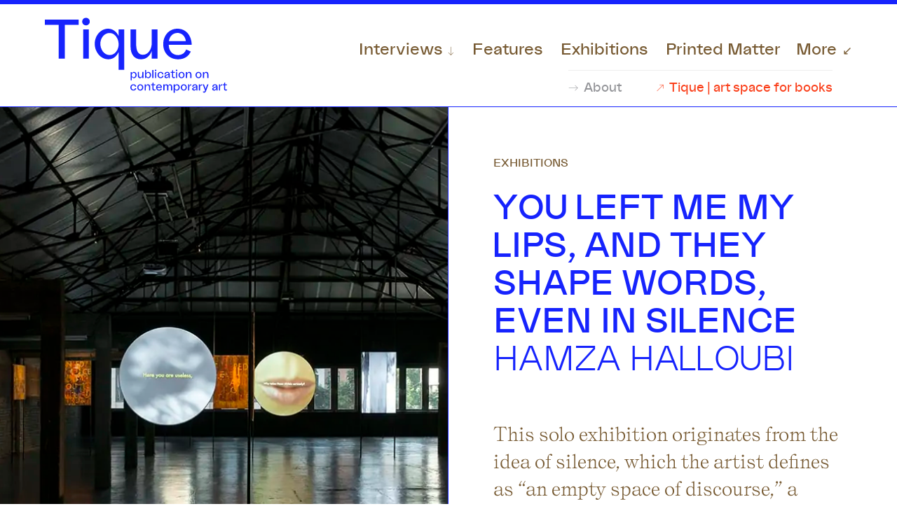

--- FILE ---
content_type: text/html; charset=UTF-8
request_url: https://tique.art/exhibitions/hamza-halloubi-you-left-me-my-lips-and-they-shape-words-even-in-silence/
body_size: 13462
content:

<!doctype html>
<!--[if lt IE 9]><html class="no-js no-svg ie lt-ie9 lt-ie8 lt-ie7" lang="en-US"> <![endif]-->
<!--[if IE 9]><html class="no-js no-svg ie ie9 lt-ie9 lt-ie8" lang="en-US"> <![endif]-->
<!--[if gt IE 9]><!--><html class="no-js no-svg" lang="en-US"> <!--<![endif]-->
<head>
<meta charset="UTF-8" />
<meta http-equiv="Content-Type" content="text/html; charset=UTF-8" />
<meta http-equiv="X-UA-Compatible" content="IE=edge">
<meta name="viewport" content="width=device-width, initial-scale=1">
<link rel="profile" href="http://gmpg.org/xfn/11">
<link rel="stylesheet" href="https://tique.art/assets/themes/tique/style.css" type="text/css" media="screen" />
<link rel="preload" as="font" href="https://tique.art/assets/themes/tique/static/fonts/LaNord-Medium.woff" type="font/woff" crossorigin="anonymous">
<link rel="preload" as="font" href="https://tique.art/assets/themes/tique/static/fonts/LaNord-Medium.woff2" type="font/woff2" crossorigin="anonymous">
<link rel="preload" as="font" href="https://tique.art/assets/themes/tique/static/fonts/self-modern_regular_web.woff" type="font/woff" crossorigin="anonymous">
<link rel="preload" as="font" href="https://tique.art/assets/themes/tique/static/fonts/self-modern_regular_web.woff2" type="font/woff2" crossorigin="anonymous">
<title>Exhibitions: Hamza Halloubi - You left me my lips, and they shape words, even in silence * Tique | publication on contemporary art</title>
<meta name="dc.title" content="Exhibitions: Hamza Halloubi - You left me my lips, and they shape words, even in silence * Tique | publication on contemporary art">
<meta name="dc.description" content="This solo exhibition originates from the idea of silence, which the artist defines as “an empty space of discourse,” a concept he consecutively translates to the medium of video. How can one make visible what usually lives in the interstices of the dominant image?">
<meta name="dc.relation" content="https://tique.art/exhibitions/hamza-halloubi-you-left-me-my-lips-and-they-shape-words-even-in-silence/">
<meta name="dc.source" content="https://tique.art/">
<meta name="dc.language" content="en_US">
<meta name="description" content="This solo exhibition originates from the idea of silence, which the artist defines as “an empty space of discourse,” a concept he consecutively translates to the medium of video. How can one make visible what usually lives in the interstices of the dominant image?">
<meta name="robots" content="index, follow, max-snippet:-1, max-image-preview:large, max-video-preview:-1">
<link rel="canonical" href="https://tique.art/exhibitions/hamza-halloubi-you-left-me-my-lips-and-they-shape-words-even-in-silence/">
<meta property="og:url" content="https://tique.art/exhibitions/hamza-halloubi-you-left-me-my-lips-and-they-shape-words-even-in-silence/">
<meta property="og:site_name" content="Tique | publication on contemporary art">
<meta property="og:locale" content="en_US">
<meta property="og:type" content="article">
<meta property="article:author" content="https://www.facebook.com/tiqueart/">
<meta property="article:publisher" content="https://www.facebook.com/tiqueart/">
<meta property="article:section" content="Exhibitions">
<meta property="article:tag" content="and they shape words">
<meta property="article:tag" content="Argos">
<meta property="article:tag" content="Artist">
<meta property="article:tag" content="Brussels">
<meta property="article:tag" content="even in silence">
<meta property="article:tag" content="Exhibition">
<meta property="article:tag" content="Exhibitions">
<meta property="article:tag" content="Hamza Halloubi">
<meta property="article:tag" content="Isabelle Arthuis">
<meta property="article:tag" content="Kunstenfestivaldesarts">
<meta property="article:tag" content="You left me my lips">
<meta property="og:title" content="Exhibitions: Hamza Halloubi - You left me my lips, and they shape words, even in silence * Tique | publication on contemporary art">
<meta property="og:description" content="This solo exhibition originates from the idea of silence, which the artist defines as “an empty space of discourse,” a concept he consecutively translates to the medium of video. How can one make visible what usually lives in the interstices of the dominant image?">
<meta property="og:image" content="https://tique.art/m/2021/08/DSC_0015.web_.jpg">
<meta property="og:image:secure_url" content="https://tique.art/m/2021/08/DSC_0015.web_.jpg">
<meta property="og:image:width" content="1200">
<meta property="og:image:height" content="801">
<meta name="fediverse:creator" content="@tique@mastodon.social" />
<style id='wp-img-auto-sizes-contain-inline-css' type='text/css'>
img:is([sizes=auto i],[sizes^="auto," i]){contain-intrinsic-size:3000px 1500px}
/*# sourceURL=wp-img-auto-sizes-contain-inline-css */
</style>

<link rel='stylesheet' id='search-filter-flatpickr-css' href='https://tique.art/assets/plugins/search-filter/assets/css/vendor/flatpickr.min.css' type='text/css' media='all' />
<link rel='stylesheet' id='search-filter-css' href='https://tique.art/assets/plugins/search-filter-pro/assets/css/frontend/frontend.css' type='text/css' media='all' />
<link rel='stylesheet' id='search-filter-ugc-styles-css' href='https://tique.art/m/search-filter/style.css' type='text/css' media='all' />
<script type="text/javascript">
		if ( ! Object.hasOwn( window, 'searchAndFilter' ) ) {
			window.searchAndFilter = {};
		}
		</script><script type="text/javascript" src="https://tique.art/assets/plugins/search-filter/assets/js/vendor/flatpickr.min.js" id="search-filter-flatpickr-js"></script>
<script type="text/javascript" id="search-filter-js-before">
/* <![CDATA[ */
window.searchAndFilter.frontend = {"fields":{},"queries":{},"library":{"fields":{},"components":{}},"restNonce":"deb660042f","homeUrl":"https:\/\/tique.art","isPro":true,"suggestionsNonce":"e756083051"};
//# sourceURL=search-filter-js-before
/* ]]> */
</script>
<script type="text/javascript" src="https://tique.art/assets/plugins/search-filter-pro/assets/js/frontend/frontend.js" id="search-filter-js"></script>
<link rel="https://api.w.org/" href="https://tique.art/wp-json/" /><link rel="alternate" title="JSON" type="application/json" href="https://tique.art/wp-json/wp/v2/posts/13337" /><link rel="icon" href="https://tique.art/m/2021/12/cropped-fav-32x32.png" sizes="32x32" />
<link rel="icon" href="https://tique.art/m/2021/12/cropped-fav-192x192.png" sizes="192x192" />
<link rel="apple-touch-icon" href="https://tique.art/m/2021/12/cropped-fav-180x180.png" />
<meta name="msapplication-TileImage" content="https://tique.art/m/2021/12/cropped-fav-270x270.png" />

<script defer src="https://cdn.jsdelivr.net/npm/@alpinejs/collapse@3.x.x/dist/cdn.min.js"></script>
<script defer src="https://cdn.jsdelivr.net/npm/@alpinejs/persist@3.x.x/dist/cdn.min.js"></script>
<script defer src="https://cdn.jsdelivr.net/npm/alpinejs@3.x.x/dist/cdn.min.js"></script>

			<style id='global-styles-inline-css' type='text/css'>
:root{--wp--preset--aspect-ratio--square: 1;--wp--preset--aspect-ratio--4-3: 4/3;--wp--preset--aspect-ratio--3-4: 3/4;--wp--preset--aspect-ratio--3-2: 3/2;--wp--preset--aspect-ratio--2-3: 2/3;--wp--preset--aspect-ratio--16-9: 16/9;--wp--preset--aspect-ratio--9-16: 9/16;--wp--preset--color--black: #000000;--wp--preset--color--cyan-bluish-gray: #abb8c3;--wp--preset--color--white: #ffffff;--wp--preset--color--pale-pink: #f78da7;--wp--preset--color--vivid-red: #cf2e2e;--wp--preset--color--luminous-vivid-orange: #ff6900;--wp--preset--color--luminous-vivid-amber: #fcb900;--wp--preset--color--light-green-cyan: #7bdcb5;--wp--preset--color--vivid-green-cyan: #00d084;--wp--preset--color--pale-cyan-blue: #8ed1fc;--wp--preset--color--vivid-cyan-blue: #0693e3;--wp--preset--color--vivid-purple: #9b51e0;--wp--preset--gradient--vivid-cyan-blue-to-vivid-purple: linear-gradient(135deg,rgb(6,147,227) 0%,rgb(155,81,224) 100%);--wp--preset--gradient--light-green-cyan-to-vivid-green-cyan: linear-gradient(135deg,rgb(122,220,180) 0%,rgb(0,208,130) 100%);--wp--preset--gradient--luminous-vivid-amber-to-luminous-vivid-orange: linear-gradient(135deg,rgb(252,185,0) 0%,rgb(255,105,0) 100%);--wp--preset--gradient--luminous-vivid-orange-to-vivid-red: linear-gradient(135deg,rgb(255,105,0) 0%,rgb(207,46,46) 100%);--wp--preset--gradient--very-light-gray-to-cyan-bluish-gray: linear-gradient(135deg,rgb(238,238,238) 0%,rgb(169,184,195) 100%);--wp--preset--gradient--cool-to-warm-spectrum: linear-gradient(135deg,rgb(74,234,220) 0%,rgb(151,120,209) 20%,rgb(207,42,186) 40%,rgb(238,44,130) 60%,rgb(251,105,98) 80%,rgb(254,248,76) 100%);--wp--preset--gradient--blush-light-purple: linear-gradient(135deg,rgb(255,206,236) 0%,rgb(152,150,240) 100%);--wp--preset--gradient--blush-bordeaux: linear-gradient(135deg,rgb(254,205,165) 0%,rgb(254,45,45) 50%,rgb(107,0,62) 100%);--wp--preset--gradient--luminous-dusk: linear-gradient(135deg,rgb(255,203,112) 0%,rgb(199,81,192) 50%,rgb(65,88,208) 100%);--wp--preset--gradient--pale-ocean: linear-gradient(135deg,rgb(255,245,203) 0%,rgb(182,227,212) 50%,rgb(51,167,181) 100%);--wp--preset--gradient--electric-grass: linear-gradient(135deg,rgb(202,248,128) 0%,rgb(113,206,126) 100%);--wp--preset--gradient--midnight: linear-gradient(135deg,rgb(2,3,129) 0%,rgb(40,116,252) 100%);--wp--preset--font-size--small: 13px;--wp--preset--font-size--medium: 20px;--wp--preset--font-size--large: 36px;--wp--preset--font-size--x-large: 42px;--wp--preset--spacing--20: 0.44rem;--wp--preset--spacing--30: 0.67rem;--wp--preset--spacing--40: 1rem;--wp--preset--spacing--50: 1.5rem;--wp--preset--spacing--60: 2.25rem;--wp--preset--spacing--70: 3.38rem;--wp--preset--spacing--80: 5.06rem;--wp--preset--shadow--natural: 6px 6px 9px rgba(0, 0, 0, 0.2);--wp--preset--shadow--deep: 12px 12px 50px rgba(0, 0, 0, 0.4);--wp--preset--shadow--sharp: 6px 6px 0px rgba(0, 0, 0, 0.2);--wp--preset--shadow--outlined: 6px 6px 0px -3px rgb(255, 255, 255), 6px 6px rgb(0, 0, 0);--wp--preset--shadow--crisp: 6px 6px 0px rgb(0, 0, 0);}:where(.is-layout-flex){gap: 0.5em;}:where(.is-layout-grid){gap: 0.5em;}body .is-layout-flex{display: flex;}.is-layout-flex{flex-wrap: wrap;align-items: center;}.is-layout-flex > :is(*, div){margin: 0;}body .is-layout-grid{display: grid;}.is-layout-grid > :is(*, div){margin: 0;}:where(.wp-block-columns.is-layout-flex){gap: 2em;}:where(.wp-block-columns.is-layout-grid){gap: 2em;}:where(.wp-block-post-template.is-layout-flex){gap: 1.25em;}:where(.wp-block-post-template.is-layout-grid){gap: 1.25em;}.has-black-color{color: var(--wp--preset--color--black) !important;}.has-cyan-bluish-gray-color{color: var(--wp--preset--color--cyan-bluish-gray) !important;}.has-white-color{color: var(--wp--preset--color--white) !important;}.has-pale-pink-color{color: var(--wp--preset--color--pale-pink) !important;}.has-vivid-red-color{color: var(--wp--preset--color--vivid-red) !important;}.has-luminous-vivid-orange-color{color: var(--wp--preset--color--luminous-vivid-orange) !important;}.has-luminous-vivid-amber-color{color: var(--wp--preset--color--luminous-vivid-amber) !important;}.has-light-green-cyan-color{color: var(--wp--preset--color--light-green-cyan) !important;}.has-vivid-green-cyan-color{color: var(--wp--preset--color--vivid-green-cyan) !important;}.has-pale-cyan-blue-color{color: var(--wp--preset--color--pale-cyan-blue) !important;}.has-vivid-cyan-blue-color{color: var(--wp--preset--color--vivid-cyan-blue) !important;}.has-vivid-purple-color{color: var(--wp--preset--color--vivid-purple) !important;}.has-black-background-color{background-color: var(--wp--preset--color--black) !important;}.has-cyan-bluish-gray-background-color{background-color: var(--wp--preset--color--cyan-bluish-gray) !important;}.has-white-background-color{background-color: var(--wp--preset--color--white) !important;}.has-pale-pink-background-color{background-color: var(--wp--preset--color--pale-pink) !important;}.has-vivid-red-background-color{background-color: var(--wp--preset--color--vivid-red) !important;}.has-luminous-vivid-orange-background-color{background-color: var(--wp--preset--color--luminous-vivid-orange) !important;}.has-luminous-vivid-amber-background-color{background-color: var(--wp--preset--color--luminous-vivid-amber) !important;}.has-light-green-cyan-background-color{background-color: var(--wp--preset--color--light-green-cyan) !important;}.has-vivid-green-cyan-background-color{background-color: var(--wp--preset--color--vivid-green-cyan) !important;}.has-pale-cyan-blue-background-color{background-color: var(--wp--preset--color--pale-cyan-blue) !important;}.has-vivid-cyan-blue-background-color{background-color: var(--wp--preset--color--vivid-cyan-blue) !important;}.has-vivid-purple-background-color{background-color: var(--wp--preset--color--vivid-purple) !important;}.has-black-border-color{border-color: var(--wp--preset--color--black) !important;}.has-cyan-bluish-gray-border-color{border-color: var(--wp--preset--color--cyan-bluish-gray) !important;}.has-white-border-color{border-color: var(--wp--preset--color--white) !important;}.has-pale-pink-border-color{border-color: var(--wp--preset--color--pale-pink) !important;}.has-vivid-red-border-color{border-color: var(--wp--preset--color--vivid-red) !important;}.has-luminous-vivid-orange-border-color{border-color: var(--wp--preset--color--luminous-vivid-orange) !important;}.has-luminous-vivid-amber-border-color{border-color: var(--wp--preset--color--luminous-vivid-amber) !important;}.has-light-green-cyan-border-color{border-color: var(--wp--preset--color--light-green-cyan) !important;}.has-vivid-green-cyan-border-color{border-color: var(--wp--preset--color--vivid-green-cyan) !important;}.has-pale-cyan-blue-border-color{border-color: var(--wp--preset--color--pale-cyan-blue) !important;}.has-vivid-cyan-blue-border-color{border-color: var(--wp--preset--color--vivid-cyan-blue) !important;}.has-vivid-purple-border-color{border-color: var(--wp--preset--color--vivid-purple) !important;}.has-vivid-cyan-blue-to-vivid-purple-gradient-background{background: var(--wp--preset--gradient--vivid-cyan-blue-to-vivid-purple) !important;}.has-light-green-cyan-to-vivid-green-cyan-gradient-background{background: var(--wp--preset--gradient--light-green-cyan-to-vivid-green-cyan) !important;}.has-luminous-vivid-amber-to-luminous-vivid-orange-gradient-background{background: var(--wp--preset--gradient--luminous-vivid-amber-to-luminous-vivid-orange) !important;}.has-luminous-vivid-orange-to-vivid-red-gradient-background{background: var(--wp--preset--gradient--luminous-vivid-orange-to-vivid-red) !important;}.has-very-light-gray-to-cyan-bluish-gray-gradient-background{background: var(--wp--preset--gradient--very-light-gray-to-cyan-bluish-gray) !important;}.has-cool-to-warm-spectrum-gradient-background{background: var(--wp--preset--gradient--cool-to-warm-spectrum) !important;}.has-blush-light-purple-gradient-background{background: var(--wp--preset--gradient--blush-light-purple) !important;}.has-blush-bordeaux-gradient-background{background: var(--wp--preset--gradient--blush-bordeaux) !important;}.has-luminous-dusk-gradient-background{background: var(--wp--preset--gradient--luminous-dusk) !important;}.has-pale-ocean-gradient-background{background: var(--wp--preset--gradient--pale-ocean) !important;}.has-electric-grass-gradient-background{background: var(--wp--preset--gradient--electric-grass) !important;}.has-midnight-gradient-background{background: var(--wp--preset--gradient--midnight) !important;}.has-small-font-size{font-size: var(--wp--preset--font-size--small) !important;}.has-medium-font-size{font-size: var(--wp--preset--font-size--medium) !important;}.has-large-font-size{font-size: var(--wp--preset--font-size--large) !important;}.has-x-large-font-size{font-size: var(--wp--preset--font-size--x-large) !important;}
/*# sourceURL=global-styles-inline-css */
</style>
<link rel='stylesheet' id='laposta-signup-basic.lsb-form-always-css' href='https://tique.art/assets/plugins/laposta-signup-basic/assets/css/lsb-form-always.css' type='text/css' media='all' />
</head>

	<body class="wp-singular post-template-default single single-post postid-13337 single-format-standard wp-theme-tique" data-template="base.twig"><div class="tw">
		<a class="skip-link screen-reader-text" href="#content">Skip to content</a>
		<header class="header bb pv2 ph4 ph5-l">
	<nav class="header-nav">
		  <div class="site-title">
			  <a href="https://tique.art" rel="home"><svg xmlns="http://www.w3.org/2000/svg" viewBox="0 0 965.2 397.5" xml:space="preserve">
					<path d="M179.5 37h-73.3v179.5H73.6V37H0V9.5h179.5V37zM197.8 20.1c0-11.5 8.6-20.1 20.4-20.1C229.4 0 238 8.6 238 20.1c0 11.2-8.6 19.8-19.8 19.8-11.8 0-20.4-8.6-20.4-19.8zm5.6 41.1H233v155.2h-29.6V61.2zM420.1 61.2v214.3h-29.6v-94c-8.9 20.1-26.6 38.4-54.1 38.4-40.8 0-72.1-39-72.1-82.5 0-42.9 31.3-79.8 71-79.8 29.6 0 47.6 22.2 55.3 38.7V61.2h29.5zm-29.2 79.2c0-27.8-18-60-47.6-60-30.7 0-49.4 29.3-49.4 57.1 0 28.4 18.6 60 49.4 60 28 0 47.6-27.2 47.6-57.1zM596.3 61.2v155.2h-29.9V175c-8.6 25.4-27.5 44.9-57.4 44.9-34.6 0-55-26-55-67.4V61.2h29.6v76.9c0 36.4 10.6 57.9 35.8 57.9 31 0 47-34 47-61.8v-73h29.9zM706.3 220c-47.9 0-79.2-34.3-79.2-80.4 0-44.3 29.6-81.9 75.4-81.9 45.2 0 74.5 36.4 75.4 85.1H656.3c0 31 18.6 54.7 48.8 54.7 19.5 0 36.7-9.8 43.2-29.6l24.5 10.6c-9.1 22.2-30.7 41.5-66.5 41.5zm-49.1-96.4h89.6c-3.3-28.7-23.1-43.5-44.3-43.5-23.1 0-42 17.2-45.3 43.5z"/>
					<g><path d="M486.5 303.2c0 9-6.5 17.1-14.9 17.1-5.7 0-9.4-3.8-11.2-8v19.5h-6.1v-44.4h6.1v7.3c1.6-3.4 5.3-8 11.4-8 8.2-.1 14.7 7.6 14.7 16.5zm-6.1 0c0-5.8-3.9-11.8-10.2-11.8-6.1 0-9.9 6.7-9.9 12.4 0 6.2 4 11.8 9.9 11.8 6.3 0 10.2-6.6 10.2-12.4zM522.1 287.4v32.1h-6.2v-8.6c-1.8 5.3-5.7 9.3-11.9 9.3-7.2 0-11.4-5.4-11.4-14v-18.9h6.1v15.9c0 7.5 2.2 12 7.4 12 6.4 0 9.7-7 9.7-12.8v-15.1h6.3zM562.8 303.2c0 9-6.5 17.1-15 17.1-5.7 0-9.3-3.7-11.1-8v7.2h-6.1v-42.8h6.1v18c1.6-3.4 5.3-8 11.5-8 8.1-.1 14.6 7.6 14.6 16.5zm-6.1 0c0-5.9-4-11.9-10-11.9-6.5 0-10.1 6.7-10.1 12.5 0 6.1 4 11.7 9.9 11.7 6.3.1 10.2-6.5 10.2-12.3zM575.4 276.7v42.8h-6.1v-42.8h6.1zM582.5 278.9c0-2.4 1.8-4.2 4.2-4.2 2.3 0 4.1 1.8 4.1 4.2 0 2.3-1.8 4.1-4.1 4.1-2.4 0-4.2-1.8-4.2-4.1zm1.1 8.5h6.1v32.1h-6.1v-32.1zM596.9 303.4c0-9.7 6.7-16.8 15.9-16.8 8.6 0 15.1 5.4 15.3 13H622c-.2-4.8-4-8.2-9-8.2-5.6 0-10 5.1-10 11.9 0 6.7 4.3 11.9 10.1 11.9 5.1 0 8.8-3.1 8.9-7.5h6.1c-.1 7.2-6.5 12.4-15.3 12.4-9.2.1-15.9-7.2-15.9-16.7zM661.8 299.1v20.4h-6.1V310c-1.8 5.6-5.4 10.2-11.7 10.2-6.4 0-10.6-4-10.6-8.7 0-5.6 6.1-8.4 12.1-10.5l10.2-3.7v-.2c0-1.8-1.9-5.9-7.3-5.9-5 0-8.3 3.4-8.3 9.1H634c.2-8.2 5.8-13.7 14.3-13.7 7.7 0 13.5 4.6 13.5 12.5zm-6.1 3-8.9 3.1c-4.2 1.5-7 3.2-7 5.8 0 2.1 2.1 4.3 5.7 4.3 7.2 0 10.2-8.8 10.2-13.2zM689.6 312.5v5.3c-1.5 1.7-4.2 2.4-6.8 2.4-6.4 0-9.4-4.6-9.4-11.1V292h-7.3v-4.7h7.3v-.1l1.7-9.5h4.5v9.5h9.2v4.7h-9.2V309c0 4.5 1.8 5.9 4.8 5.9 2.3.2 4.1-.8 5.2-2.4zM693.7 278.9c0-2.4 1.8-4.2 4.2-4.2 2.3 0 4.1 1.8 4.1 4.2 0 2.3-1.8 4.1-4.1 4.1-2.4 0-4.2-1.8-4.2-4.1zm1.2 8.5h6.1v32.1h-6.1v-32.1zM708.1 303.4c0-9.4 6.9-16.7 16-16.7s16 7.3 16 16.7-7 16.9-16 16.9c-9.1-.1-16-7.5-16-16.9zm25.9 0c0-6.3-4.2-11.7-9.9-11.7-5.8 0-9.9 5.4-9.9 11.7 0 6.4 4.2 12 9.9 12 5.7-.1 9.9-5.7 9.9-12zM776.6 300.6v18.9h-6.1v-15.9c0-7.5-2.2-12-7.4-12-6.4 0-9.7 7-9.7 12.8v15.1h-6.2v-32.1h6.2v8.6c1.8-5.3 5.7-9.3 11.9-9.3 7-.1 11.3 5.3 11.3 13.9zM798 303.4c0-9.4 6.9-16.7 16-16.7s16 7.3 16 16.7-7 16.9-16 16.9c-9.1-.1-16-7.5-16-16.9zm25.9 0c0-6.3-4.2-11.7-9.9-11.7-5.8 0-9.9 5.4-9.9 11.7 0 6.4 4.2 12 9.9 12 5.7-.1 9.9-5.7 9.9-12zM866.5 300.6v18.9h-6.1v-15.9c0-7.5-2.2-12-7.4-12-6.4 0-9.7 7-9.7 12.8v15.1H837v-32.1h6.2v8.6c1.8-5.3 5.7-9.3 11.9-9.3 7.1-.1 11.4 5.3 11.4 13.9zM452.8 369.1c0-9.7 6.7-16.8 15.9-16.8 8.6 0 15.1 5.4 15.3 13h-6.1c-.2-4.8-4-8.2-9-8.2-5.6 0-10 5.1-10 11.9 0 6.7 4.3 11.9 10.1 11.9 5.1 0 8.8-3.1 8.9-7.5h6.1c-.1 7.2-6.5 12.4-15.3 12.4-9.2.1-15.9-7.2-15.9-16.7zM489.5 369.1c0-9.4 6.9-16.7 16-16.7s16 7.3 16 16.7-7 16.9-16 16.9c-9.1 0-16-7.5-16-16.9zm25.9 0c0-6.3-4.2-11.7-9.9-11.7-5.8 0-9.9 5.4-9.9 11.7 0 6.4 4.2 12 9.9 12s9.9-5.7 9.9-12zM558 366.3v18.9h-6.1v-15.9c0-7.5-2.2-12-7.4-12-6.4 0-9.7 7-9.7 12.8v15.1h-6.2v-32.1h6.2v8.6c1.8-5.3 5.7-9.3 11.9-9.3 7 0 11.3 5.4 11.3 13.9zM585.7 378.3v5.3c-1.5 1.7-4.2 2.4-6.8 2.4-6.4 0-9.4-4.6-9.4-11.1v-17.1h-7.3v-4.7h7.3v-.1l1.7-9.5h4.5v9.5h9.2v4.7h-9.2v17.1c0 4.5 1.8 5.9 4.8 5.9 2.3.1 4.1-.9 5.2-2.4zM605.7 386c-9.9 0-16.4-7.1-16.4-16.6 0-9.2 6.1-16.9 15.6-16.9 9.4 0 15.4 7.5 15.6 17.6h-25.1c0 6.4 3.9 11.3 10.1 11.3 4 0 7.6-2 8.9-6.1l5.1 2.2c-2 4.5-6.4 8.5-13.8 8.5zm-10.2-20H614c-.7-5.9-4.8-9-9.2-9-4.7 0-8.6 3.6-9.3 9zM674.6 368v17.3h-6.1v-13.8c0-8.8-.9-14.1-7-14.1-7.1 0-7.3 8.9-7.3 12.8v15.1H648v-13.8c0-9.1-.8-14.1-6.7-14.1-7 0-7.7 8.2-7.7 13.3v14.6h-6.2v-32.1h6.2v7.4c1.4-4.5 4.3-8.1 10.1-8.1 5.7 0 8.7 3.4 9.9 9.1 1-5 3.8-9.1 9.6-9.1 8.3-.1 11.4 5.9 11.4 15.5zM714.5 368.9c0 9-6.5 17.1-14.9 17.1-5.7 0-9.4-3.8-11.2-8v19.5h-6.1v-44.4h6.1v7.3c1.6-3.4 5.3-8 11.4-8 8.2 0 14.7 7.6 14.7 16.5zm-6.2 0c0-5.8-3.9-11.8-10.2-11.8-6.1 0-9.9 6.7-9.9 12.4 0 6.2 4 11.8 9.9 11.8 6.4 0 10.2-6.5 10.2-12.4zM720 369.1c0-9.4 6.9-16.7 16-16.7s16 7.3 16 16.7-7 16.9-16 16.9c-9.1 0-16-7.5-16-16.9zm25.9 0c0-6.3-4.2-11.7-9.9-11.7-5.8 0-9.9 5.4-9.9 11.7 0 6.4 4.2 12 9.9 12s9.9-5.7 9.9-12zM776 352.6v6.6c-.8-.3-2.1-.6-3.3-.6-3.5 0-7.6 3.2-7.6 8.5v18.2H759v-32.1h6.1v8.3c1.5-5.7 6.1-8.9 10.9-8.9zM808.6 364.9v20.4h-6.1v-9.5c-1.8 5.6-5.4 10.2-11.7 10.2-6.4 0-10.6-4-10.6-8.7 0-5.6 6.1-8.4 12.1-10.5l10.2-3.7v-.2c0-1.8-1.9-5.9-7.3-5.9-5 0-8.3 3.4-8.3 9.1h-6.1c.2-8.2 5.8-13.7 14.3-13.7 7.6 0 13.5 4.5 13.5 12.5zm-6.1 2.9-8.9 3.1c-4.2 1.5-7 3.2-7 5.8 0 2.1 2.1 4.3 5.7 4.3 7.1 0 10.2-8.8 10.2-13.2zM833.2 352.6v6.6c-.8-.3-2.1-.6-3.3-.6-3.5 0-7.6 3.2-7.6 8.5v18.2h-6.1v-32.1h6.1v8.3c1.5-5.7 6.1-8.9 10.9-8.9zM866.6 353.1l-11.8 32.7c-2.8 6.7-5.1 11.1-10.7 11.1-2 0-4.8-.8-6-1.9v-5.6c1.2.8 3.4 1.8 5.4 1.8 2.6 0 3.6-2.9 5.1-6l.1-.3-12.2-31.8h6.4l8.8 23.6 8.6-23.6h6.3zM914.7 364.9v20.4h-6.1v-9.5c-1.8 5.6-5.4 10.2-11.7 10.2-6.4 0-10.6-4-10.6-8.7 0-5.6 6.1-8.4 12.1-10.5l10.2-3.7v-.2c0-1.8-1.9-5.9-7.3-5.9-5 0-8.3 3.4-8.3 9.1h-6.1c.2-8.2 5.8-13.7 14.3-13.7 7.7 0 13.5 4.5 13.5 12.5zm-6.1 2.9-8.9 3.1c-4.2 1.5-7 3.2-7 5.8 0 2.1 2.1 4.3 5.7 4.3 7.1 0 10.2-8.8 10.2-13.2zM939.4 352.6v6.6c-.8-.3-2.1-.6-3.3-.6-3.5 0-7.6 3.2-7.6 8.5v18.2h-6.1v-32.1h6.1v8.3c1.5-5.7 6.1-8.9 10.9-8.9zM965.2 378.3v5.3c-1.5 1.7-4.2 2.4-6.8 2.4-6.4 0-9.4-4.6-9.4-11.1v-17.1h-7.3v-4.7h7.3v-.1l1.7-9.5h4.5v9.5h9.2v4.7h-9.2v17.1c0 4.5 1.8 5.9 4.8 5.9 2.3.1 4.1-.9 5.2-2.4z"/>
					</g></svg></a>
		  </div>
		  <div class="nav-links tr" role="menu">
					  	  <!-- Top level link mobile -->
	  <a class="db dn-l menu-item-has-children" target="" href="https://tique.art/interviews/" role="menuitem">Interviews</a>
	  <!-- Dropdown start -->
	  <div x-data="{ isOpen: false}" class="dn dib-l ml3-l">
		<div @click="isOpen = !isOpen" @keydown.escape="isOpen = true" class="drt active" :class="{ 'active': isOpen }">Interviews</div>
		<div x-cloak x-show="isOpen" @click.away="isOpen = false" x-transition.opacity class="dropdown">
							  <a class="" href="https://tique.art/interviews/six-questions/" role="menuitem">Six Questions</a>
			 				  <a class="" href="https://tique.art/interviews/artistic-research/" role="menuitem">Artistic Research</a>
			 				  <a class="" href="https://tique.art/interviews/the-space/" role="menuitem">The Space</a>
			 				  <a class="" href="https://tique.art/interviews/the-publisher/" role="menuitem">On Publishing</a>
			 			</div>
			</div>
		<!-- Dropdown end -->
	  		  
		  	 <a class="" target="" href="https://tique.art/features/" role="menuitem">Features</a>
			  
		  	 <a class="" target="" href="https://tique.art/exhibitions/" role="menuitem">Exhibitions</a>
			  
		  	 <a class="" target="" href="https://tique.art/printed-matter/" role="menuitem">Printed Matter</a>
			  
		  	 <a class="db dn-l" target="" href="https://tique.art/issues/" role="menuitem">Issues</a>
			  
				<div x-data="{ isOpen: false}" class="dn dib-l ml3-l">
	  <div @click="isOpen = !isOpen" @keydown.escape="isOpen = true" class="mt active" :class="{ 'active': isOpen }">More</div>
	  <div x-cloak x-show="isOpen" @click.away="isOpen = false" x-transition.opacity class="more">
<div class="column">  
  <h2>Content</h2>
	<a href="https://tique.art/interviews/" role="menuitem">Interviews</a>
		<a class="sec" href="https://tique.art/interviews/six-questions/" role="menuitem">Six Questions</a>
		<a class="sec" href="https://tique.art/interviews/artistic-research/" role="menuitem">Artistic Research</a>
		<a class="sec" href="https://tique.art/interviews/the-space/" role="menuitem">The Space</a>
		<a class="sec" href="https://tique.art/interviews/the-publisher/" role="menuitem">On Publishing</a>
		 </div>
  <div class="column"><h2>&nbsp;</h2>  
  		<a href="https://tique.art/features/" role="menuitem">Features</a>
  		<a class="mt3" href="https://tique.art/exhibitions/" role="menuitem">Exhibitions</a>
  		<a class="mt3" href="https://tique.art/printed-matter/" role="menuitem">Printed Matter</a>
  </div>

<div class="column"><h2>Disciplines</h2> 
<label class="filter">
		  <select id="filter-disciplines" onchange="location = this.value;">
			  <option value='all'>Select discipline</option>
						  <option value="https://tique.art/discipline/architecture">Architecture</option>
						  <option value="https://tique.art/discipline/artistic-research">Artistic research</option>
						  <option value="https://tique.art/discipline/ceramics">Ceramics</option>
						  <option value="https://tique.art/discipline/conceptual-art">Conceptual art</option>
						  <option value="https://tique.art/discipline/digital-art">Digital art</option>
						  <option value="https://tique.art/discipline/drawing">Drawing</option>
						  <option value="https://tique.art/discipline/fashion">Fashion</option>
						  <option value="https://tique.art/discipline/film-video">Film &amp; Video</option>
						  <option value="https://tique.art/discipline/graphic-design">Graphic design</option>
						  <option value="https://tique.art/discipline/installation">Installation</option>
						  <option value="https://tique.art/discipline/painting">Painting</option>
						  <option value="https://tique.art/discipline/performance">Performance</option>
						  <option value="https://tique.art/discipline/photography">Photography</option>
						  <option value="https://tique.art/discipline/publishing">Publishing</option>
						  <option value="https://tique.art/discipline/sculpture">Sculpture</option>
						  <option value="https://tique.art/discipline/sound">Sound</option>
						  <option value="https://tique.art/discipline/text-based">Text based</option>
						  <option value="https://tique.art/discipline/textile">Textile</option>
					  </select>
</label>

<h2 class="search">Search</h2>
<div class="search_fields" tabindex="0"><form role="search" method="get" id="searchform" class="searchform" action="https://tique.art">
		   <label class="screen-reader-text" for="s">Search for:</label>
		   <input type="search" value="" placeholder="Looking for..." name="s" id="s" />
		   <input type="submit" id="searchsubmit" value="Go" />
	   </form>
   </div>
</div>	

<div class="column"><h2>Tique</h2>  
<a href="https://tique.art/about/" role="menuitem">About</a>
<a href="https://tique.art/issues/" role="menuitem">Issues</a>
<a href="https://tique.space/" role="menuitem">Art space for books</a>
<a href="https://tique.art/tique-newsletter/" role="menuitem">Newsletter</a>

<h2>Social</h2>  
<div class="social">
  <a href="https://instagram.com/tique.art" target="_blank"><svg xmlns="http://www.w3.org/2000/svg" width="20" height="20" viewBox="0 0 20 20" xml:space="preserve">
	<path d="M10 1.8c2.7 0 3 0 4 .1 2.8.1 4 1.4 4.1 4.1 0 1.1.1 1.4.1 4 0 2.7 0 3-.1 4-.1 2.7-1.4 4-4.1 4.1-1.1 0-1.4.1-4 .1-2.7 0-3 0-4-.1-2.8-.1-4-1.4-4.1-4.1 0-1.1-.1-1.4-.1-4 0-2.7 0-3 .1-4C2 3.3 3.2 2 6 1.9c1-.1 1.3-.1 4-.1zM10 0C7.3 0 6.9 0 5.9.1 2.2.2.2 2.2.1 5.9 0 6.9 0 7.3 0 10s0 3.1.1 4.1c.2 3.6 2.2 5.7 5.8 5.8 1 .1 1.4.1 4.1.1s3.1 0 4.1-.1c3.6-.2 5.7-2.2 5.8-5.8 0-1.1.1-1.4.1-4.1s0-3.1-.1-4.1C19.7 2.3 17.7.2 14.1.1 13.1 0 12.7 0 10 0zm0 4.9c-2.8 0-5.1 2.3-5.1 5.1s2.3 5.1 5.1 5.1 5.1-2.3 5.1-5.1-2.3-5.1-5.1-5.1zm0 8.4c-1.8 0-3.3-1.5-3.3-3.3 0-1.8 1.5-3.3 3.3-3.3s3.3 1.5 3.3 3.3c0 1.8-1.5 3.3-3.3 3.3zm5.3-9.8c-.7 0-1.2.5-1.2 1.2s.5 1.2 1.2 1.2 1.2-.5 1.2-1.2-.5-1.2-1.2-1.2z"/>
  </svg></a>
  
<a href="https://www.facebook.com/tiqueart/" target="_blank"><svg xmlns="http://www.w3.org/2000/svg" width="20" height="20" viewBox="0 0 310 310" style="enable-background:new 0 0 310 310" xml:space="preserve"><path d="M81.703 165.106h33.981V305a5 5 0 0 0 5 5H178.3a5 5 0 0 0 5-5V165.765h39.064a5 5 0 0 0 4.967-4.429l5.933-51.502a5 5 0 0 0-4.966-5.572h-44.996V71.978c0-9.732 5.24-14.667 15.576-14.667h29.42a5 5 0 0 0 5-5V5.037a5 5 0 0 0-5-5h-40.545A39.746 39.746 0 0 0 185.896 0c-7.035 0-31.488 1.381-50.804 19.151-21.402 19.692-18.427 43.27-17.716 47.358v37.752H81.703a5 5 0 0 0-5 5v50.844a5 5 0 0 0 5 5.001z"/></svg></a> 

<a href="https://www.linkedin.com/company/tique-art" target="_blank"><svg xmlns="http://www.w3.org/2000/svg" width="20" height="20" viewBox="0 0 20 20" xml:space="preserve">
	<path d="M4.7 6.4h-4c-.2 0-.3.1-.3.3v12.9c0 .2.1.3.3.3h4c.1.1.3-.1.3-.2V6.8c0-.2-.2-.4-.3-.4zM2.6 0C1.2 0 0 1.2 0 2.7c0 1.5 1.2 2.6 2.6 2.6 1.5 0 2.6-1.2 2.6-2.6C5.3 1.2 4.1 0 2.6 0zM14.9 6.1c-1.6 0-2.8.7-3.5 1.5v-.8c0-.2-.1-.3-.3-.3H7.2c-.2-.1-.3.1-.3.3v12.9c0 .1.1.3.3.3h4c.2 0 .3-.1.3-.3v-6.4c0-2.2.6-3 2.1-3 1.6 0 1.8 1.3 1.8 3.1v6.3c0 .2.1.3.3.3h4c.2 0 .3-.1.3-.3v-7.1c0-3.2-.6-6.5-5.1-6.5z"/>
  </svg></a> 

<a href="https://www.pinterest.com/tiqueart/" target="_blank"><svg width="20" height="20" xmlns="http://www.w3.org/2000/svg"><path d="M8.617 13.227C8.091 15.981 7.45 18.621 5.549 20c-.586-4.162.861-7.287 1.534-10.605-1.147-1.93.138-5.812 2.555-4.855 2.975 1.176-2.576 7.172 1.15 7.922 3.891.781 5.479-6.75 3.066-9.199C10.369-.275 3.708 3.18 4.528 8.245c.199 1.238 1.478 1.613.511 3.322-2.231-.494-2.897-2.254-2.811-4.6.138-3.84 3.449-6.527 6.771-6.9 4.201-.471 8.144 1.543 8.689 5.494.613 4.461-1.896 9.293-6.389 8.945-1.218-.095-1.728-.699-2.682-1.279z"/></svg></a>
</div>	</div>
</div>
</div>			<div class="menu-extra dn db-l"><div class="menu-extra-inner">
<a class="" href="https://tique.art/about" role="menuitem">About</a>
<a class="space" href="https://tique.space" role="menuitem">Tique | art space for books</a>
</div></div>
		  </div>
		  <div x-data="{ isOpen: false}" class="db dn-l" x-cloak>
			<div @click="isOpen = !isOpen" @keydown.escape="isOpen = true" class="hamburger" :class="{ 'toggle': isOpen }" role="menu" aria-controls="primary-menu" aria-label="Menu"> 
				<div class="line1"></div>
				  <div class="line2"></div>
				  <div class="line3"></div></div>
			<div x-show="isOpen" @click.away="isOpen = false" class="nav-links tr nav-active">
			   		  	  <!-- Top level link mobile -->
	  <a class="db dn-l menu-item-has-children" target="" href="https://tique.art/interviews/" role="menuitem">Interviews</a>
	  <!-- Dropdown start -->
	  <div x-data="{ isOpen: false}" class="dn dib-l ml3-l">
		<div @click="isOpen = !isOpen" @keydown.escape="isOpen = true" class="drt active" :class="{ 'active': isOpen }">Interviews</div>
		<div x-cloak x-show="isOpen" @click.away="isOpen = false" x-transition.opacity class="dropdown">
							  <a class="" href="https://tique.art/interviews/six-questions/" role="menuitem">Six Questions</a>
			 				  <a class="" href="https://tique.art/interviews/artistic-research/" role="menuitem">Artistic Research</a>
			 				  <a class="" href="https://tique.art/interviews/the-space/" role="menuitem">The Space</a>
			 				  <a class="" href="https://tique.art/interviews/the-publisher/" role="menuitem">On Publishing</a>
			 			</div>
			</div>
		<!-- Dropdown end -->
	  		  
		  	 <a class="" target="" href="https://tique.art/features/" role="menuitem">Features</a>
			  
		  	 <a class="" target="" href="https://tique.art/exhibitions/" role="menuitem">Exhibitions</a>
			  
		  	 <a class="" target="" href="https://tique.art/printed-matter/" role="menuitem">Printed Matter</a>
			  
		  	 <a class="db dn-l" target="" href="https://tique.art/issues/" role="menuitem">Issues</a>
			  
				   <div class="menu-extra db dn-l mv4"> <div class="menu-extra-inner">
<a class="" href="https://tique.art/about" role="menuitem">About</a>
<a class="space" href="https://tique.space" role="menuitem">Tique | art space for books</a>
</div></div> 
				 <div class="db dn-l mv4 social-small"><div class="social">
  <a href="https://instagram.com/tique.art" target="_blank"><svg xmlns="http://www.w3.org/2000/svg" width="20" height="20" viewBox="0 0 20 20" xml:space="preserve">
	<path d="M10 1.8c2.7 0 3 0 4 .1 2.8.1 4 1.4 4.1 4.1 0 1.1.1 1.4.1 4 0 2.7 0 3-.1 4-.1 2.7-1.4 4-4.1 4.1-1.1 0-1.4.1-4 .1-2.7 0-3 0-4-.1-2.8-.1-4-1.4-4.1-4.1 0-1.1-.1-1.4-.1-4 0-2.7 0-3 .1-4C2 3.3 3.2 2 6 1.9c1-.1 1.3-.1 4-.1zM10 0C7.3 0 6.9 0 5.9.1 2.2.2.2 2.2.1 5.9 0 6.9 0 7.3 0 10s0 3.1.1 4.1c.2 3.6 2.2 5.7 5.8 5.8 1 .1 1.4.1 4.1.1s3.1 0 4.1-.1c3.6-.2 5.7-2.2 5.8-5.8 0-1.1.1-1.4.1-4.1s0-3.1-.1-4.1C19.7 2.3 17.7.2 14.1.1 13.1 0 12.7 0 10 0zm0 4.9c-2.8 0-5.1 2.3-5.1 5.1s2.3 5.1 5.1 5.1 5.1-2.3 5.1-5.1-2.3-5.1-5.1-5.1zm0 8.4c-1.8 0-3.3-1.5-3.3-3.3 0-1.8 1.5-3.3 3.3-3.3s3.3 1.5 3.3 3.3c0 1.8-1.5 3.3-3.3 3.3zm5.3-9.8c-.7 0-1.2.5-1.2 1.2s.5 1.2 1.2 1.2 1.2-.5 1.2-1.2-.5-1.2-1.2-1.2z"/>
  </svg></a>
  
<a href="https://www.facebook.com/tiqueart/" target="_blank"><svg xmlns="http://www.w3.org/2000/svg" width="20" height="20" viewBox="0 0 310 310" style="enable-background:new 0 0 310 310" xml:space="preserve"><path d="M81.703 165.106h33.981V305a5 5 0 0 0 5 5H178.3a5 5 0 0 0 5-5V165.765h39.064a5 5 0 0 0 4.967-4.429l5.933-51.502a5 5 0 0 0-4.966-5.572h-44.996V71.978c0-9.732 5.24-14.667 15.576-14.667h29.42a5 5 0 0 0 5-5V5.037a5 5 0 0 0-5-5h-40.545A39.746 39.746 0 0 0 185.896 0c-7.035 0-31.488 1.381-50.804 19.151-21.402 19.692-18.427 43.27-17.716 47.358v37.752H81.703a5 5 0 0 0-5 5v50.844a5 5 0 0 0 5 5.001z"/></svg></a> 

<a href="https://www.linkedin.com/company/tique-art" target="_blank"><svg xmlns="http://www.w3.org/2000/svg" width="20" height="20" viewBox="0 0 20 20" xml:space="preserve">
	<path d="M4.7 6.4h-4c-.2 0-.3.1-.3.3v12.9c0 .2.1.3.3.3h4c.1.1.3-.1.3-.2V6.8c0-.2-.2-.4-.3-.4zM2.6 0C1.2 0 0 1.2 0 2.7c0 1.5 1.2 2.6 2.6 2.6 1.5 0 2.6-1.2 2.6-2.6C5.3 1.2 4.1 0 2.6 0zM14.9 6.1c-1.6 0-2.8.7-3.5 1.5v-.8c0-.2-.1-.3-.3-.3H7.2c-.2-.1-.3.1-.3.3v12.9c0 .1.1.3.3.3h4c.2 0 .3-.1.3-.3v-6.4c0-2.2.6-3 2.1-3 1.6 0 1.8 1.3 1.8 3.1v6.3c0 .2.1.3.3.3h4c.2 0 .3-.1.3-.3v-7.1c0-3.2-.6-6.5-5.1-6.5z"/>
  </svg></a> 

<a href="https://www.pinterest.com/tiqueart/" target="_blank"><svg width="20" height="20" xmlns="http://www.w3.org/2000/svg"><path d="M8.617 13.227C8.091 15.981 7.45 18.621 5.549 20c-.586-4.162.861-7.287 1.534-10.605-1.147-1.93.138-5.812 2.555-4.855 2.975 1.176-2.576 7.172 1.15 7.922 3.891.781 5.479-6.75 3.066-9.199C10.369-.275 3.708 3.18 4.528 8.245c.199 1.238 1.478 1.613.511 3.322-2.231-.494-2.897-2.254-2.811-4.6.138-3.84 3.449-6.527 6.771-6.9 4.201-.471 8.144 1.543 8.689 5.494.613 4.461-1.896 9.293-6.389 8.945-1.218-.095-1.728-.699-2.682-1.279z"/></svg></a>
</div></div>
			</div>
			</div>
		</nav>
		</header>
			<section id="content" role="main" class="content-wrapper">
				<section class="flex flex-wrap bb">
	<div class="w-100 w-50-l first-img br-l"><img src="https://tique.art/m/2021/08/DSC_0015.web_.webp"></div>
<div class="w-100 w-50-l pa4 pa5-l">
	<div class="category-title mb4 mb5-l">Exhibitions</div>
	<h1 class="mb4 mb5-l">You left me my lips, and they shape words, even in silence<br><span>Hamza Halloubi</span> </h1>
		<div class="intro mw7"><p>This solo exhibition originates from the idea of silence, which the artist defines as “an empty space of discourse,” a concept he consecutively translates to the medium of video. How can one make visible what usually lives in the interstices of the dominant image?</p>
</div>
</div>
</section>

	<div class="content-wrapper pa4">
		<article class="post-type-post" id="post-13337">
			<section class="article-content">	
				<div class="mb3">		
<div class="center mw7 credits">Exhibition <span>You left me my lips, and they shape words, even in silence</span> <br>
Artists <span>Hamza Halloubi</span><br> 
 
Curator <span>Co-produced with Kunstenfestivaldesarts</span><br> 
Venue <span>ARGOS, Brussels</span><br> 
 
All images <span>Courtesy by the artist. Photo: Isabelle Arthuis.</span><br> 
</div>
				</div>	
				<div class="mb5">
					<div class="center mw7 w-100 mb4 mb5-l">
<p>Halloubi’s most recent body of works serves as an archaeological journey into the Western gaze, directed towards the Maghreb region. It questions the ability of speech as a tool of transmission, transition, and uplift. Three projections share a circular shape, occasionally framing the mouths of the narrators depicted, making their speech visible.</p>
<p><em>Writing Back </em>(2019–2021) is an attempt to paint a portrait of Cherifa, an enigmatic Moroccan woman who lived in Tangiers in the 1960s. Exotified in the writings of Jane and Paul Bowles and William S. Burroughs who fetishized this woman’s illiterateness, the video addresses shadow and silence as strategies for deflecting the orientalist gaze.</p>
<p><em>Messing Encounters</em> (2020–2021) establishes a dialogue between an African immigrant in Belgium and a Congolese statue expatriated to a Belgian museum. The short video is a reflection on the loss of meaning of the sculpture when displaced from its place of origin.</p>
<p><em>Bégaiements</em> (2020–2021) intercuts images of Jackson Pollocks’s dripping and of global investment in contemporary art with images of the Arab Spring. Drawing parallels between varying modes of creative investment and a crowd rising up against oppression, the video questions notions of value and worth in our contemporary attention economy.</p>
<p>These three larger projections are interspersed with a series of video portraits filmed in the streets of Brussels. These short videos feature raw gestures that turn and divert the camera, making it a tool to expose the relationship between looking and being looked at in public space. They are presented alongside a number of abstracted paintings that feature words and stills from the videos in the exhibition.</p>
<p>Hamza Halloubi, in assembling these works, creates a constellation of portraits: a firmament of stories and identities, and the silences that exist in the spaces between them.</p>
 
</div>            <div class="center mw8 w-100">
  	 <figure class="gallery-img mb4 mb5-l"><img src="https://tique.art/m/2021/08/DSC_0003.web_.jpg" class="single-img" alt="" loading="lazy"/>
	 <figcaption class="center mw7 caption"></figcaption>
	 </figure>
  	 <figure class="gallery-img mb4 mb5-l"><img src="https://tique.art/m/2021/08/DSC_0004.web_.jpg" class="single-img" alt="" loading="lazy"/>
	 <figcaption class="center mw7 caption"></figcaption>
	 </figure>
  	 <figure class="gallery-img mb4 mb5-l"><img src="https://tique.art/m/2021/08/DSC_0005.web_.jpg" class="single-img" alt="" loading="lazy"/>
	 <figcaption class="center mw7 caption"></figcaption>
	 </figure>
  	 <figure class="gallery-img mb4 mb5-l"><img src="https://tique.art/m/2021/08/DSC_0006.web_.jpg" class="single-img" alt="" loading="lazy"/>
	 <figcaption class="center mw7 caption"></figcaption>
	 </figure>
  	 <figure class="gallery-img mb4 mb5-l"><img src="https://tique.art/m/2021/08/DSC_0008.web_.jpg" class="single-img" alt="" loading="lazy"/>
	 <figcaption class="center mw7 caption"></figcaption>
	 </figure>
  	 <figure class="gallery-img mb4 mb5-l"><img src="https://tique.art/m/2021/08/DSC_0010.web_.jpg" class="single-img" alt="" loading="lazy"/>
	 <figcaption class="center mw7 caption"></figcaption>
	 </figure>
  	 <figure class="gallery-img mb4 mb5-l"><img src="https://tique.art/m/2021/08/DSC_0019.web_.jpg" class="single-img" alt="" loading="lazy"/>
	 <figcaption class="center mw7 caption"></figcaption>
	 </figure>
  	 <figure class="gallery-img mb4 mb5-l"><img src="https://tique.art/m/2021/08/DSC_0021.web_.jpg" class="single-img" alt="" loading="lazy"/>
	 <figcaption class="center mw7 caption"></figcaption>
	 </figure>
  	 <figure class="gallery-img mb4 mb5-l"><img src="https://tique.art/m/2021/08/DSC_0028.web_.jpg" class="single-img" alt="" loading="lazy"/>
	 <figcaption class="center mw7 caption"></figcaption>
	 </figure>
  	 <figure class="gallery-img mb4 mb5-l"><img src="https://tique.art/m/2021/08/DSC_0072.web_.jpg" class="single-img" alt="" loading="lazy"/>
	 <figcaption class="center mw7 caption"></figcaption>
	 </figure>
  	 <figure class="gallery-img mb4 mb5-l"><img src="https://tique.art/m/2021/08/DSC_0074.web_.jpg" class="single-img" alt="" loading="lazy"/>
	 <figcaption class="center mw7 caption"></figcaption>
	 </figure>
  	 <figure class="gallery-img mb4 mb5-l"><img src="https://tique.art/m/2021/08/DSC_0075.web_.jpg" class="single-img" alt="" loading="lazy"/>
	 <figcaption class="center mw7 caption"></figcaption>
	 </figure>
  	 <figure class="gallery-img mb4 mb5-l"><img src="https://tique.art/m/2021/08/DSC_0076.web_.jpg" class="single-img" alt="" loading="lazy"/>
	 <figcaption class="center mw7 caption"></figcaption>
	 </figure>
  	 <figure class="gallery-img mb4 mb5-l"><img src="https://tique.art/m/2021/08/DSC_0077.web_.jpg" class="single-img" alt="" loading="lazy"/>
	 <figcaption class="center mw7 caption"></figcaption>
	 </figure>
  	 <figure class="gallery-img mb4 mb5-l"><img src="https://tique.art/m/2021/08/DSC_0079.web_.jpg" class="single-img" alt="" loading="lazy"/>
	 <figcaption class="center mw7 caption"></figcaption>
	 </figure>
  	 <figure class="gallery-img mb4 mb5-l"><img src="https://tique.art/m/2021/08/DSC_0097.web_.jpg" class="single-img" alt="" loading="lazy"/>
	 <figcaption class="center mw7 caption"></figcaption>
	 </figure>
  	 <figure class="gallery-img mb4 mb5-l"><img src="https://tique.art/m/2021/08/DSC_0141.web_.jpg" class="single-img" alt="" loading="lazy"/>
	 <figcaption class="center mw7 caption"></figcaption>
	 </figure>
  	 <figure class="gallery-img mb4 mb5-l"><img src="https://tique.art/m/2021/08/DSC_0146.web_.jpg" class="single-img" alt="" loading="lazy"/>
	 <figcaption class="center mw7 caption"></figcaption>
	 </figure>
  	 <figure class="gallery-img mb4 mb5-l"><img src="https://tique.art/m/2021/08/DSC_0174.web_.jpg" class="single-img" alt="" loading="lazy"/>
	 <figcaption class="center mw7 caption"></figcaption>
	 </figure>
  	 <figure class="gallery-img mb4 mb5-l"><img src="https://tique.art/m/2021/08/DSC_9891.web_.jpg" class="single-img" alt="" loading="lazy"/>
	 <figcaption class="center mw7 caption"></figcaption>
	 </figure>
  	 <figure class="gallery-img mb4 mb5-l"><img src="https://tique.art/m/2021/08/DSC_9905.web_.jpg" class="single-img" alt="" loading="lazy"/>
	 <figcaption class="center mw7 caption"></figcaption>
	 </figure>
  	 <figure class="gallery-img mb4 mb5-l"><img src="https://tique.art/m/2021/08/DSC_9936.web_.jpg" class="single-img" alt="" loading="lazy"/>
	 <figcaption class="center mw7 caption"></figcaption>
	 </figure>
  	 <figure class="gallery-img mb4 mb5-l"><img src="https://tique.art/m/2021/08/DSC_9946.web_.jpg" class="single-img" alt="" loading="lazy"/>
	 <figcaption class="center mw7 caption"></figcaption>
	 </figure>
</div>
  			</div>
			</section>
		</article>
	</div>
<section class="center mw8 flex flex-wrap mv4 bt bb share">
	<div class="w-100 w-70-l pa4 br-l">
	Tags 	| <a href="https://tique.art/tag/and-they-shape-words/">and they shape words</a>  
		| <a href="https://tique.art/tag/argos/">Argos</a>  
		| <a href="https://tique.art/tag/artist/">Artist</a>  
		| <a href="https://tique.art/tag/brussels/">Brussels</a>  
		| <a href="https://tique.art/tag/even-in-silence/">even in silence</a>  
		| <a href="https://tique.art/tag/exhibition/">Exhibition</a>  
		| <a href="https://tique.art/tag/exhibitions/">Exhibitions</a>  
		| <a href="https://tique.art/tag/hamza-halloubi/">Hamza Halloubi</a>  
		| <a href="https://tique.art/tag/isabelle-arthuis/">Isabelle Arthuis</a>  
		| <a href="https://tique.art/tag/kunstenfestivaldesarts/">Kunstenfestivaldesarts</a>  
		| <a href="https://tique.art/tag/you-left-me-my-lips/">You left me my lips</a>  
		</div>
	<div class="w-100 w-30-l pa4 tc">
	<div class="db">Share this post</div> <a href="http://www.facebook.com/sharer.php?u=https://tique.art/exhibitions/hamza-halloubi-you-left-me-my-lips-and-they-shape-words-even-in-silence/&amp;t=Hamza Halloubi &#8211; You left me my lips, and they shape words, even in silence" title="Share this post on Facebook" onclick="window.open(this.href); return false;"><svg xmlns="http://www.w3.org/2000/svg" width="20" height="20" viewBox="0 0 310 310" style="enable-background:new 0 0 310 310" xml:space="preserve"><path d="M81.703 165.106h33.981V305a5 5 0 0 0 5 5H178.3a5 5 0 0 0 5-5V165.765h39.064a5 5 0 0 0 4.967-4.429l5.933-51.502a5 5 0 0 0-4.966-5.572h-44.996V71.978c0-9.732 5.24-14.667 15.576-14.667h29.42a5 5 0 0 0 5-5V5.037a5 5 0 0 0-5-5h-40.545A39.746 39.746 0 0 0 185.896 0c-7.035 0-31.488 1.381-50.804 19.151-21.402 19.692-18.427 43.27-17.716 47.358v37.752H81.703a5 5 0 0 0-5 5v50.844a5 5 0 0 0 5 5.001z"/></svg></a> 

	<a target="_blank" href="http://pinterest.com/pin/create/button/?url=https://tique.art/exhibitions/hamza-halloubi-you-left-me-my-lips-and-they-shape-words-even-in-silence/"><svg width="20" height="20" xmlns="http://www.w3.org/2000/svg"><path d="M8.617 13.227C8.091 15.981 7.45 18.621 5.549 20c-.586-4.162.861-7.287 1.534-10.605-1.147-1.93.138-5.812 2.555-4.855 2.975 1.176-2.576 7.172 1.15 7.922 3.891.781 5.479-6.75 3.066-9.199C10.369-.275 3.708 3.18 4.528 8.245c.199 1.238 1.478 1.613.511 3.322-2.231-.494-2.897-2.254-2.811-4.6.138-3.84 3.449-6.527 6.771-6.9 4.201-.471 8.144 1.543 8.689 5.494.613 4.461-1.896 9.293-6.389 8.945-1.218-.095-1.728-.699-2.682-1.279z"/></svg></a>
	
	<a href="https://www.linkedin.com/sharing/share-offsite/?url=https://tique.art/exhibitions/hamza-halloubi-you-left-me-my-lips-and-they-shape-words-even-in-silence/" title="Share this post on LinkedIn" target="_blank"><svg width="20" height="20" xmlns="http://www.w3.org/2000/svg" viewBox="0 0 20 20" xml:space="preserve">
			 <path d="M18.18 0H1.82C.81 0 0 .81 0 1.82v16.36C0 19.18.81 20 1.82 20h16.36c1 0 1.82-.81 1.82-1.82V1.82C20 .81 19.19 0 18.18 0zM6.32 16.36H3.64V7.73h2.68v8.63zM4.95 6.5c-.86 0-1.56-.7-1.56-1.56s.7-1.56 1.56-1.56c.86 0 1.56.7 1.56 1.56.01.86-.69 1.56-1.56 1.56zm11.42 9.86h-2.68v-4.2c0-1-.02-2.29-1.39-2.29-1.4 0-1.61 1.09-1.61 2.22v4.27H8V7.73h2.57v1.18h.04c.36-.68 1.23-1.39 2.54-1.39 2.72 0 3.22 1.79 3.22 4.11v4.73z"/>
		   </svg></a>
	   
	   <a href="https://bsky.app/intent/compose" title="Share this post on BlueSky"><svg width="20" height="20" xmlns="http://www.w3.org/2000/svg" viewBox="0 0 20 20">
			<path d="M4.3 2.4C6.6 4.1 9.1 7.6 10 9.5c.9-1.9 3.4-5.4 5.7-7.1 1.7-1.2 4.3-2.2 4.3.9s-.4 5.1-.6 5.9c-.7 2.6-3.3 3.2-5.6 2.8 4 .7 5.1 3 2.9 5.2-4.2 4.3-6.1-1.1-6.5-2.5 0-.3-.1-.4-.1-.3 0-.1 0 0-.1.3-.5 1.4-2.3 6.8-6.5 2.5-2.2-2.3-1.2-4.6 2.9-5.2-2.3.4-4.9-.3-5.6-2.8C.6 8.5.2 3.9.2 3.3 0 .2 2.7 1.1 4.3 2.4Z"/>
		  </svg></a>
		<a href="https://api.whatsapp.com/send?text=https://tique.art/exhibitions/hamza-halloubi-you-left-me-my-lips-and-they-shape-words-even-in-silence/" title="Share this post on Whatsapp"><svg width="20" height="20" xmlns="http://www.w3.org/2000/svg" viewBox="0 0 20 20">
			 <path d="M5.2 18.5c1.5.8 3.1 1.2 4.8 1.2 5.4 0 9.9-4.4 9.9-9.9S15.4 0 10 0 .1 4.4.1 9.9s.5 3.5 1.3 5L.2 20l5-1.5Zm.6-13.2c.2-.2.5-.3.8-.3h.3c.4 0 .8.2.9.6l.6 1.7v.5l-.5.6c-.2.2-.2.6-.1.8.6 1.5 2.3 2.5 3.3 3 .3.2.7.1 1-.2l.5-.5c.1-.1.3-.2.5-.1l1.6.5c.4.1.7.5.7.9v.4c0 .3-.1.6-.3.8-1.6 1.6-4.2.4-5.9-.6-1.2-.8-2.3-1.7-3.1-3-1.9-2.9-.8-4.5 0-5.2Z"/>
		   </svg></a>
	<a href="mailto:?subject=Hamza Halloubi &#8211; You left me my lips, and they shape words, even in silence&amp;body=Read this post on Tique | publication on contemporary art op https://tique.art/exhibitions/hamza-halloubi-you-left-me-my-lips-and-they-shape-words-even-in-silence/">E-mail</a> 
	
</div>
</section>

<section class="center mw9 flex flex-wrap mv4 pa4 ">
	<div class="w-100 tc mb4 bb pb4"><h3>You may also like</h3></div>
	 <div class="w-50 w-25-l pa2 related-post"><a href="https://tique.art/exhibitions/rosa-aiello-a-good-reputation/">
		 <div class="related"><img src="https://tique.art/m/2025/12/15_RosaAiello_IVattientiDiNoceraTerinese_2025_FilmStill-550x400-c-default.jpg"></div></a>
		 <div class="category-title">Exhibitions</div>
		 <h4><a href="https://tique.art/exhibitions/rosa-aiello-a-good-reputation/">Rosa Aiello &#8211; A Good Reputation</a></h4>
 </a></div>
	 	 <div class="w-50 w-25-l pa2 related-post"><a href="https://tique.art/exhibitions/possessed-mountains/">
		 <div class="related"><img src="https://tique.art/m/2025/11/possessed-mountains-003-550x400-c-default.jpg"></div></a>
		 <div class="category-title">Exhibitions</div>
		 <h4><a href="https://tique.art/exhibitions/possessed-mountains/">Possessed Mountains</a></h4>
 </a></div>
	 	 <div class="w-50 w-25-l pa2 related-post"><a href="https://tique.art/exhibitions/joanna-fluder-slime/">
		 <div class="related"><img src="https://tique.art/m/2025/10/3-550x400-c-default.jpg"></div></a>
		 <div class="category-title">Exhibitions</div>
		 <h4><a href="https://tique.art/exhibitions/joanna-fluder-slime/">Joanna Fluder &#8211; Slime</a></h4>
 </a></div>
	 	 <div class="w-50 w-25-l pa2 related-post"><a href="https://tique.art/exhibitions/clara-bahlsen-magical-rage/">
		 <div class="related"><img src="https://tique.art/m/2025/10/MagicalRage-Bahlsen-01-550x400-c-default.jpg"></div></a>
		 <div class="category-title">Exhibitions</div>
		 <h4><a href="https://tique.art/exhibitions/clara-bahlsen-magical-rage/">Clara Bahlsen &#8211; Magical Rage</a></h4>
 </a></div>
	 </section>	
		</section>

					<footer id="footer" class="mt4">
				<div class="wrapper cf center mw9 flex flex-wrap pv3 pv5-l">
				<div class="w-third w-20-l ph4 pt3"><h2>Sections</h2>
<p><a href="https://www.tique.art/interviews">Interviews</a><br />
<a href="https://www.tique.art/features">Features</a><br />
<a href="https://www.tique.art/exhibitions">Exhibitions</a><br />
<a href="https://www.tique.art/printed-matter">Printed Matter</a></p>
</div>
<div class="w-third w-20-l ph4 pt3"><h2>About</h2>
<p><a href="https://www.tique.art/about/">About</a><br />
<a href="https://www.tique.art/issues/">Issues</a><br />
<a href="https://www.tique.art/space/">Art space for books</a><br />
<a href="https://www.tique.art/about/">Contact</a></p>
</div>
<div class="w-third w-20-l ph4 pt3 pb2"><h2>Follow</h2> <div class="mt4"><div class="social">
  <a href="https://instagram.com/tique.art" target="_blank"><svg xmlns="http://www.w3.org/2000/svg" width="20" height="20" viewBox="0 0 20 20" xml:space="preserve">
	<path d="M10 1.8c2.7 0 3 0 4 .1 2.8.1 4 1.4 4.1 4.1 0 1.1.1 1.4.1 4 0 2.7 0 3-.1 4-.1 2.7-1.4 4-4.1 4.1-1.1 0-1.4.1-4 .1-2.7 0-3 0-4-.1-2.8-.1-4-1.4-4.1-4.1 0-1.1-.1-1.4-.1-4 0-2.7 0-3 .1-4C2 3.3 3.2 2 6 1.9c1-.1 1.3-.1 4-.1zM10 0C7.3 0 6.9 0 5.9.1 2.2.2.2 2.2.1 5.9 0 6.9 0 7.3 0 10s0 3.1.1 4.1c.2 3.6 2.2 5.7 5.8 5.8 1 .1 1.4.1 4.1.1s3.1 0 4.1-.1c3.6-.2 5.7-2.2 5.8-5.8 0-1.1.1-1.4.1-4.1s0-3.1-.1-4.1C19.7 2.3 17.7.2 14.1.1 13.1 0 12.7 0 10 0zm0 4.9c-2.8 0-5.1 2.3-5.1 5.1s2.3 5.1 5.1 5.1 5.1-2.3 5.1-5.1-2.3-5.1-5.1-5.1zm0 8.4c-1.8 0-3.3-1.5-3.3-3.3 0-1.8 1.5-3.3 3.3-3.3s3.3 1.5 3.3 3.3c0 1.8-1.5 3.3-3.3 3.3zm5.3-9.8c-.7 0-1.2.5-1.2 1.2s.5 1.2 1.2 1.2 1.2-.5 1.2-1.2-.5-1.2-1.2-1.2z"/>
  </svg></a>
  
<a href="https://www.facebook.com/tiqueart/" target="_blank"><svg xmlns="http://www.w3.org/2000/svg" width="20" height="20" viewBox="0 0 310 310" style="enable-background:new 0 0 310 310" xml:space="preserve"><path d="M81.703 165.106h33.981V305a5 5 0 0 0 5 5H178.3a5 5 0 0 0 5-5V165.765h39.064a5 5 0 0 0 4.967-4.429l5.933-51.502a5 5 0 0 0-4.966-5.572h-44.996V71.978c0-9.732 5.24-14.667 15.576-14.667h29.42a5 5 0 0 0 5-5V5.037a5 5 0 0 0-5-5h-40.545A39.746 39.746 0 0 0 185.896 0c-7.035 0-31.488 1.381-50.804 19.151-21.402 19.692-18.427 43.27-17.716 47.358v37.752H81.703a5 5 0 0 0-5 5v50.844a5 5 0 0 0 5 5.001z"/></svg></a> 

<a href="https://www.linkedin.com/company/tique-art" target="_blank"><svg xmlns="http://www.w3.org/2000/svg" width="20" height="20" viewBox="0 0 20 20" xml:space="preserve">
	<path d="M4.7 6.4h-4c-.2 0-.3.1-.3.3v12.9c0 .2.1.3.3.3h4c.1.1.3-.1.3-.2V6.8c0-.2-.2-.4-.3-.4zM2.6 0C1.2 0 0 1.2 0 2.7c0 1.5 1.2 2.6 2.6 2.6 1.5 0 2.6-1.2 2.6-2.6C5.3 1.2 4.1 0 2.6 0zM14.9 6.1c-1.6 0-2.8.7-3.5 1.5v-.8c0-.2-.1-.3-.3-.3H7.2c-.2-.1-.3.1-.3.3v12.9c0 .1.1.3.3.3h4c.2 0 .3-.1.3-.3v-6.4c0-2.2.6-3 2.1-3 1.6 0 1.8 1.3 1.8 3.1v6.3c0 .2.1.3.3.3h4c.2 0 .3-.1.3-.3v-7.1c0-3.2-.6-6.5-5.1-6.5z"/>
  </svg></a> 

<a href="https://www.pinterest.com/tiqueart/" target="_blank"><svg width="20" height="20" xmlns="http://www.w3.org/2000/svg"><path d="M8.617 13.227C8.091 15.981 7.45 18.621 5.549 20c-.586-4.162.861-7.287 1.534-10.605-1.147-1.93.138-5.812 2.555-4.855 2.975 1.176-2.576 7.172 1.15 7.922 3.891.781 5.479-6.75 3.066-9.199C10.369-.275 3.708 3.18 4.528 8.245c.199 1.238 1.478 1.613.511 3.322-2.231-.494-2.897-2.254-2.811-4.6.138-3.84 3.449-6.527 6.771-6.9 4.201-.471 8.144 1.543 8.689 5.494.613 4.461-1.896 9.293-6.389 8.945-1.218-.095-1.728-.699-2.682-1.279z"/></svg></a>
</div></div></div>

<div class="w-100 w-40-l ph4 pt3 pb2">
	<div class="newsletter"><h2 class="mb3">Newsletter</h2>
	<p>Stay up to date with the latest interviews, articles, tips and news by signing up to our monthly newsletter:</p>
		

<form class="lsb-form  lsb-list-id-qjjsnwjvwb js-lsb-form"
      method="post"
      data-form-post-url="https://tique.art/wp-admin/admin-ajax.php?action=laposta_signup_basic_ajax&route=form_submit"
      role="form"
      novalidate
>
    <div class="lsb-form-body ">
                    
            <div                class="lsb-form-field-wrapper                 lsb-field-tag-email                lsb-field-type-email"
                data-field-type="email"
                data-required="true"
                            >

                                                        <label for="qjjsnwjvwbcCDty1rko5" class="lsb-form-label ">
                        <span class="lsb-form-label-name ">Email</span><span class="lsb-form-label-required ">*</span>                    </label>
                    <input
                        id="qjjsnwjvwbcCDty1rko5"
                        type="email"
                        class="lsb-form-input "
                        value=""
                        name="lsb[qjjsnwjvwb][email]"
                        placeholder=""
                        aria-invalid="false"
                        aria-required="true"
                                                                    >
                
                <div class="lsb-form-field-error-feedback  lsb-visually-hidden" style="display:block;" id="qjjsnwjvwbcCDty1rko5_error" aria-live="assertive"></div>

            </div>
                    
            <fieldset                class="lsb-form-field-wrapper                 lsb-field-tag-lists                lsb-field-type-checkbox"
                data-field-type="checkbox"
                data-required="true"
                                    aria-invalid="false"
                    aria-required="true"
                    aria-describedby="qjjsnwjvwbB0KEOdMTSz_error"
                            >

                                    <legend class="lsb-form-label ">
                        <span class="lsb-form-label-name ">I want to receive news by</span><span class="lsb-form-label-required ">*</span>                    </legend>
                    <div class="lsb-form-checks ">
                                                                                <div class="lsb-form-check  id-1">
                                <input
                                    class="lsb-form-check-input "
                                    id="qjjsnwjvwbB0KEOdMTSz1"
                                    type="checkbox"
                                    value="Tique | publication on contemporary art"
                                    name="lsb[qjjsnwjvwb][lists][]"
                                                                    >
                                <label
                                    for="qjjsnwjvwbB0KEOdMTSz1"
                                    class="lsb-form-check-label ">
                                    Tique | publication on contemporary art                                </label>
                            </div>
                                                                                <div class="lsb-form-check  id-2">
                                <input
                                    class="lsb-form-check-input "
                                    id="qjjsnwjvwbB0KEOdMTSz2"
                                    type="checkbox"
                                    value="Tique | space for books"
                                    name="lsb[qjjsnwjvwb][lists][]"
                                                                    >
                                <label
                                    for="qjjsnwjvwbB0KEOdMTSz2"
                                    class="lsb-form-check-label ">
                                    Tique | space for books                                </label>
                            </div>
                                            </div>

                
                <div class="lsb-form-field-error-feedback  lsb-visually-hidden" style="display:block;" id="qjjsnwjvwbB0KEOdMTSz_error" aria-live="assertive"></div>

            </fieldset>
        
                <input autocomplete="new-password" type="email" id="lsb[qjjsnwjvwb][email987123]" name="lsb[qjjsnwjvwb][email987123]" placeholder="Your work e-mail here" style="position:absolute;top:-9999px;left:-9999px;" tabindex="-1">

                <input type="hidden" name="lsb[qjjsnwjvwb][nonce]" value="6631fcdf40" class="js-nonce-input">

        <div class="lsb-form-global-error  lsb-visually-hidden" role="alert"></div>

        <div class="lsb-form-button-and-loader-wrapper ">
            <button class="lsb-form-button " type="submit" name="lsb_form_submit" value="qjjsnwjvwb" aria-disabled="false">
                Sign up            </button>
            <span class="lsb-loader " style="display: none"></span>
            <span class="lsb-loader-aria lsb-visually-hidden" role="status" aria-live="polite"></span>
        </div>

    </div>

    <div class="lsb-form-success-container  lsb-visually-hidden" role="alert"></div>

</form>
		</div>
	</div>
	<div class="w-100 context mv4 ph4"> <div class="tc pt4">Design and development by <a href="https://tique.studio/" target="new">tique.studio</a></div> </div>				</div>
			</footer>
			<button onclick="topFunction()" id="scrolltop" title="Go to top">↑</button>
			<script type="speculationrules">
{"prefetch":[{"source":"document","where":{"and":[{"href_matches":"/*"},{"not":{"href_matches":["/wp-*.php","/wp-admin/*","/m/*","/assets/*","/assets/plugins/*","/assets/themes/tique/*","/*\\?(.+)"]}},{"not":{"selector_matches":"a[rel~=\"nofollow\"]"}},{"not":{"selector_matches":".no-prefetch, .no-prefetch a"}}]},"eagerness":"conservative"}]}
</script>
<!-- Matomo --><script>
(function () {
function initTracking() {
var _paq = window._paq = window._paq || [];
_paq.push(['trackAllContentImpressions']);_paq.push(['trackPageView']);_paq.push(['enableLinkTracking']);_paq.push(['alwaysUseSendBeacon']);_paq.push(['setTrackerUrl', "\/\/www.tique.art\/assets\/plugins\/matomo\/app\/matomo.php"]);_paq.push(['setSiteId', '1']);var d=document, g=d.createElement('script'), s=d.getElementsByTagName('script')[0];
g.type='text/javascript'; g.async=true; g.src="\/\/tique.art\/m\/matomo\/matomo.js"; s.parentNode.insertBefore(g,s);
}
if (document.prerendering) {
	document.addEventListener('prerenderingchange', initTracking, {once: true});
} else {
	initTracking();
}
})();
</script>
<!-- End Matomo Code --><script type="text/javascript" src="https://tique.art/assets/themes/tique/static/js/main.js" id="main-js"></script>
<script type="text/javascript" src="https://tique.art/wp-includes/js/jquery/jquery.min.js" id="jquery-core-js"></script>
<script type="text/javascript" src="https://tique.art/wp-includes/js/jquery/jquery-migrate.min.js" id="jquery-migrate-js"></script>
<script type="text/javascript" id="laposta-signup-basic.lsb-form.main-js-extra">
/* <![CDATA[ */
var lsbConfig = {"trans":{"global.unknown_error":"Unknown error, please try again","global.form_contains_errors":"There are errors in the form. Please review and correct the fields with error messages.","global.loading":"The form is being submitted. Please wait while we process your request.","field.error.required":"Please provide a value for &#039;%field_name%&#039;","field.error.required.email":"Please provide an email address","field.error.required.date":"Please provide a date","field.error.required.number":"Please provide a number","field.error.required.radio":"Please choose an option","field.error.required.checkbox":"Please select at least one option","field.error.invalid.email":"Please provide a valid email address, e.g., example@domain.com","field.error.invalid.date":"Please provide a valid date","field.error.invalid.number":"Please provide a valid number"},"class":{"fieldHasErrorClass":"lsb-form-field-has-error ","inputHasErrorClass":"lsb-form-input-has-error "}};
//# sourceURL=laposta-signup-basic.lsb-form.main-js-extra
/* ]]> */
</script>
<script type="text/javascript" src="https://tique.art/assets/plugins/laposta-signup-basic/assets/js/lsb-form/main.js" id="laposta-signup-basic.lsb-form.main-js"></script>
<div id="search-filter-svg-template" aria-hidden="true" style="clip: rect(1px, 1px, 1px, 1px); clip-path: inset(50%); height: 1px; margin: -1px; overflow: hidden; padding: 0; position: absolute;	width: 1px !important; word-wrap: normal !important;"><svg
   xmlns:svg="http://www.w3.org/2000/svg"
   xmlns="http://www.w3.org/2000/svg"
   style="background-color:red"
   viewBox="0 0 24 24"
   stroke="currentColor"
   version="1.1"
   id="sf-svg-spinner-circle"
>
  
    <g fill="none">
      <g>
        <circle
           stroke-opacity="0.5"
           cx="12.000001"
           cy="12.000001"
           r="10.601227"
           style="stroke-width:2.79755;stroke-miterlimit:4;stroke-dasharray:none" />
        <path
           d="M 22.601226,12.000001 C 22.601226,6.1457686 17.854233,1.398775 12,1.398775"
           style="stroke-width:2.79755;stroke-miterlimit:4;stroke-dasharray:none">
		    <animateTransform
             attributeName="transform"
             type="rotate"
             from="0 12 12"
             to="360 12 12"
             dur="1s"
             repeatCount="indefinite" />
		   </path>
      </g>
    </g>
</svg>
</div>		<script type="text/javascript" id="search-filter-data-js">
			window.searchAndFilterData = {"fields":[],"queries":[],"shouldMount":true};
		</script>
		<script type="text/javascript" id="search-filter-api-url-js">
			window.searchAndFilterApiUrl = '';
		</script>
		
										</div>
	</body>
</html>


<!-- Page cached by LiteSpeed Cache 7.7 on 2026-01-14 07:13:54 -->